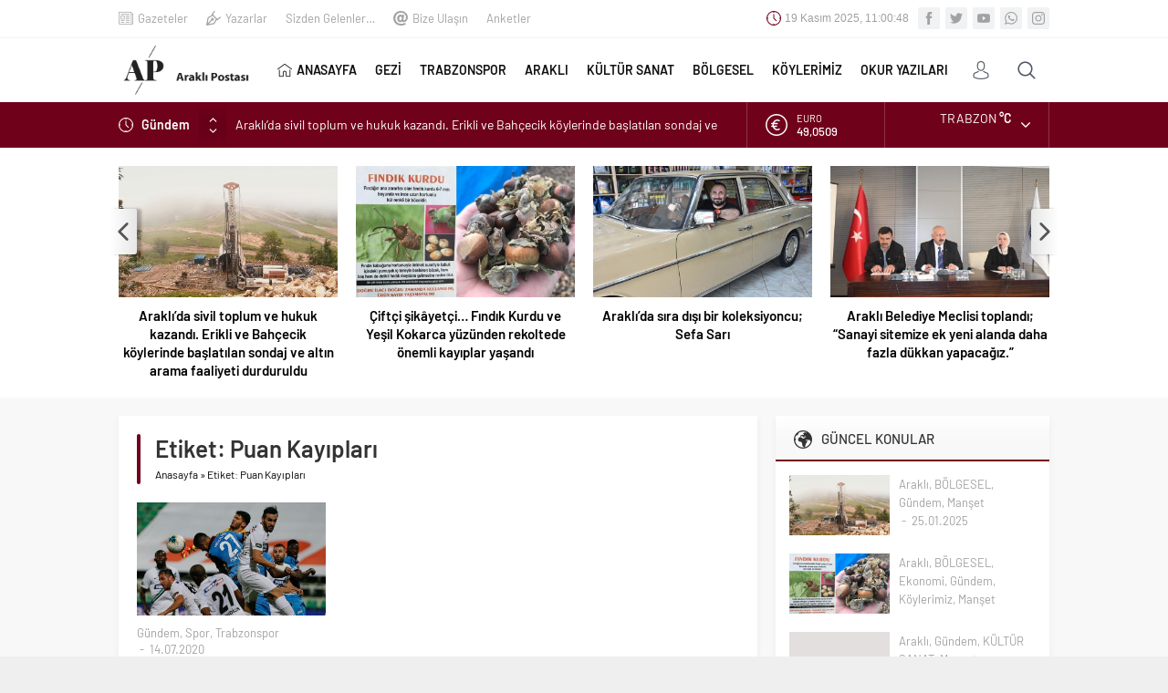

--- FILE ---
content_type: text/html; charset=UTF-8
request_url: https://www.araklipostasi.com/tag/puan-kayiplari/
body_size: 8688
content:
<!DOCTYPE html><html lang="tr"
 prefix="og: https://ogp.me/ns#" ><head><meta name="viewport" content="initial-scale=1" /><meta charset="UTF-8" /> <!--[if lt IE 9]> <script src="https://www.araklipostasi.com/wp-content/themes/neva/scripts/html5shiv.js"></script> <![endif]--><link rel="shortcut icon" href="https://www.araklipostasi.com/wp-content/uploads/2020/05/log.jpg" type="image/png"><link media="all" href="https://www.araklipostasi.com/wp-content/cache/autoptimize/css/autoptimize_47fad7a04ccd71d9463ba35d66e83aa8.css" rel="stylesheet" /><title>Puan Kayıpları | Araklı Postası www.araklipostasi.com Araklıpostası</title><link rel="canonical" href="https://www.araklipostasi.com/tag/puan-kayiplari/" /><meta name="google" content="nositelinkssearchbox" /> <script type="application/ld+json" class="aioseo-schema">{"@context":"https:\/\/schema.org","@graph":[{"@type":"WebSite","@id":"https:\/\/www.araklipostasi.com\/#website","url":"https:\/\/www.araklipostasi.com\/","name":"www.araklipostasi.com","description":"ARAKLI POSTASI www.araklipostasi.com ARAKLIPOSTASI Arakl\u0131 Postas\u0131","publisher":{"@id":"https:\/\/www.araklipostasi.com\/#organization"}},{"@type":"Organization","@id":"https:\/\/www.araklipostasi.com\/#organization","name":"www.araklipostasi.com","url":"https:\/\/www.araklipostasi.com\/","sameAs":["https:\/\/twitter.com\/araklipostasi"]},{"@type":"BreadcrumbList","@id":"https:\/\/www.araklipostasi.com\/tag\/puan-kayiplari\/#breadcrumblist","itemListElement":[{"@type":"ListItem","@id":"https:\/\/www.araklipostasi.com\/#listItem","position":"1","item":{"@type":"WebPage","@id":"https:\/\/www.araklipostasi.com\/","name":"Ev","description":"\" \u0130lkeli, Ba\u011f\u0131ms\u0131z, Sayg\u0131l\u0131 \" Arakl\u0131'n\u0131n Haber sitesi Arakl\u0131postas\u0131 Arakl\u0131 Haber","url":"https:\/\/www.araklipostasi.com\/"},"nextItem":"https:\/\/www.araklipostasi.com\/tag\/puan-kayiplari\/#listItem"},{"@type":"ListItem","@id":"https:\/\/www.araklipostasi.com\/tag\/puan-kayiplari\/#listItem","position":"2","item":{"@type":"WebPage","@id":"https:\/\/www.araklipostasi.com\/tag\/puan-kayiplari\/","name":"Puan Kay\u0131plar\u0131","url":"https:\/\/www.araklipostasi.com\/tag\/puan-kayiplari\/"},"previousItem":"https:\/\/www.araklipostasi.com\/#listItem"}]},{"@type":"CollectionPage","@id":"https:\/\/www.araklipostasi.com\/tag\/puan-kayiplari\/#collectionpage","url":"https:\/\/www.araklipostasi.com\/tag\/puan-kayiplari\/","name":"Puan Kay\u0131plar\u0131 | Arakl\u0131 Postas\u0131 www.araklipostasi.com Arakl\u0131postas\u0131","inLanguage":"tr","isPartOf":{"@id":"https:\/\/www.araklipostasi.com\/#website"},"breadcrumb":{"@id":"https:\/\/www.araklipostasi.com\/tag\/puan-kayiplari\/#breadcrumblist"}}]}</script> <link rel='dns-prefetch' href='//ajax.googleapis.com' /><link rel='dns-prefetch' href='//s.w.org' /><link rel="alternate" type="application/rss+xml" title="www.araklipostasi.com &raquo; Puan Kayıpları etiket beslemesi" href="https://www.araklipostasi.com/tag/puan-kayiplari/feed/" /><link rel="https://api.w.org/" href="https://www.araklipostasi.com/wp-json/" /><link rel="alternate" type="application/json" href="https://www.araklipostasi.com/wp-json/wp/v2/tags/382" /><link rel="EditURI" type="application/rsd+xml" title="RSD" href="https://www.araklipostasi.com/xmlrpc.php?rsd" /><link rel="wlwmanifest" type="application/wlwmanifest+xml" href="https://www.araklipostasi.com/wp-includes/wlwmanifest.xml" /><meta name="generator" content="Site Kit by Google 1.37.0" /><link rel="icon" href="https://www.araklipostasi.com/wp-content/uploads/2020/05/cropped-aaaa-32x32.jpg" sizes="32x32" /><link rel="icon" href="https://www.araklipostasi.com/wp-content/uploads/2020/05/cropped-aaaa-192x192.jpg" sizes="192x192" /><link rel="apple-touch-icon" href="https://www.araklipostasi.com/wp-content/uploads/2020/05/cropped-aaaa-180x180.jpg" /><meta name="msapplication-TileImage" content="https://www.araklipostasi.com/wp-content/uploads/2020/05/cropped-aaaa-270x270.jpg" /> <script data-ad-client="ca-pub-3176512459383938" async src="https://pagead2.googlesyndication.com/pagead/js/adsbygoogle.js"></script> <script async src="https://www.googletagmanager.com/gtag/js?id=UA-165369065-1"></script> <script>window.dataLayer = window.dataLayer || [];
  function gtag(){dataLayer.push(arguments);}
  gtag('js', new Date());

  gtag('config', 'UA-165369065-1');</script></head><body data-rsssl=1 class="archive tag tag-puan-kayiplari tag-382 desktop stickySidebar"><div id="safirPage"><header data-nonce="3dbac0176b"><div style="display: none" class="safirclock"></div><div id="topbar"><div class="innerContainer"><nav id="topmenu"><ul id="menu-ust-menu" class="menu"><li id="menu-item-33" class="menu-item menu-item-type-post_type menu-item-object-page menu-item-33 icon27"><a href="https://www.araklipostasi.com/gazete-mansetleri/">Gazeteler</a></li><li id="menu-item-35" class="menu-item menu-item-type-post_type menu-item-object-page menu-item-35 icon14"><a href="https://www.araklipostasi.com/tum-yazarlar/">Yazarlar</a></li><li id="menu-item-1995" class="menu-item menu-item-type-post_type menu-item-object-post menu-item-1995 "><a href="https://www.araklipostasi.com/yaylalarimiz/">Sizden Gelenler&#8230;</a></li><li id="menu-item-36" class="menu-item menu-item-type-post_type menu-item-object-page menu-item-36 icon62"><a href="https://www.araklipostasi.com/bize-ulasin/">Bize Ulaşın</a></li><li id="menu-item-2331" class="menu-item menu-item-type-post_type menu-item-object-post menu-item-2331 "><a href="https://www.araklipostasi.com/anketler/">Anketler</a></li></ul></nav><div class="rightGroup"><div class="clock safirclock"></div><div class="social"><ul class="safirSocial"><li class="facebook"> <a rel="external" href="https://www.facebook.com/araklipostasi/" title="Facebook"></a></li><li class="twitter"> <a rel="external" href="https://twitter.com/araklipostasi" title="Twitter"></a></li><li class="youtube"> <a rel="external" href="https://www.youtube.com/channel/UCwyQZJGMypoaXy1jZ85Ho3w" title="Youtube"></a></li><li class="whatsapp"> <a rel="external" href="#" title="Whatsapp"></a></li><li class="instagram"> <a rel="external" href="https://www.instagram.com/araklipostasi/" title="Instagram"></a></li></ul></div></div></div></div><div id="header-cont"><div class="innerContainer"><div id="mobileHeader"><div class="toggleMenu"></div><div id="header-logo"> <span> <a href="https://www.araklipostasi.com"> <img src="https://www.araklipostasi.com/wp-content/uploads/2020/05/logooooo-2.jpg" alt="www.araklipostasi.com" title="www.araklipostasi.com - Anasayfa" width="800" height="335" style="height:335px;" /> </a> </span></div><div class="membershipButton"></div><div class="membershipMenuContainer"></div></div><div id="topsearch"><div class="button"></div><div class="form"><form method="get" class="safir-searchform" action="https://www.araklipostasi.com"> <input type="text" name="s" value="Arama yap..." onblur="if(this.value=='') this.value=this.defaultValue;" onfocus="if(this.value==this.defaultValue) this.value='';" /> <button type="submit"></button></form></div></div><div id="toplogin"><div class="button"></div><div id="loginMenu"><div class="items"><div class="item"> <a class="profile" href="https://www.araklipostasi.com/uyelik/"> Giriş Yap / Üye Ol </a></div></div></div></div><nav id="mainMenu"><div id="menuGroup"><div id="menu"><ul id="menu-ana-menu" class="menu"><li id="menu-item-20" class="menu-item menu-item-type-custom menu-item-object-custom menu-item-home menu-item-20 icon26"><a href="https://www.araklipostasi.com/">ANASAYFA</a></li><li id="menu-item-1992" class="menu-item menu-item-type-taxonomy menu-item-object-category menu-item-1992 color575 "><a href="https://www.araklipostasi.com/category/gezi/">GEZİ</a></li><li id="menu-item-795" class="menu-item menu-item-type-taxonomy menu-item-object-category menu-item-795 color304 "><a href="https://www.araklipostasi.com/category/trabzonspor/">TRABZONSPOR</a></li><li id="menu-item-278" class="menu-item menu-item-type-taxonomy menu-item-object-category menu-item-278 color9 "><a href="https://www.araklipostasi.com/category/arakli/">ARAKLI</a></li><li id="menu-item-1050" class="menu-item menu-item-type-taxonomy menu-item-object-category menu-item-1050 color320 "><a href="https://www.araklipostasi.com/category/kultur/">KÜLTÜR SANAT</a></li><li id="menu-item-1052" class="menu-item menu-item-type-taxonomy menu-item-object-category menu-item-1052 color321 "><a href="https://www.araklipostasi.com/category/bolgesel/">BÖLGESEL</a></li><li id="menu-item-1053" class="menu-item menu-item-type-taxonomy menu-item-object-category menu-item-1053 color322 "><a href="https://www.araklipostasi.com/category/koyler/">KÖYLERİMİZ</a></li><li id="menu-item-2570" class="menu-item menu-item-type-taxonomy menu-item-object-category menu-item-2570 color823 "><a href="https://www.araklipostasi.com/category/okur/">OKUR YAZILARI</a></li></ul></div></div></nav><div style="clear: both"></div></div></div><div id="breakingGroup"><div class="innerContainer"><div class="breakingContainer"><div id="breaking" class=""><div class="breakingTitle">Gündem</div><div class="arrows"> <span class="up"></span> <span class="down"></span></div><div class="items"><div class="scroll"><div class="post"> <a href="https://www.araklipostasi.com/araklida-sivil-toplum-ve-hukuk-kazandi-erikli-ve-bahcecik-koylerinde-baslatilan-sondaj-ve-altin-arama-faaliyeti-durduruldu/"> Araklı&#8217;da sivil toplum ve hukuk kazandı. Erikli ve Bahçecik köylerinde başlatılan sondaj ve altın arama faaliyeti durduruldu </a></div><div class="post"> <a href="https://www.araklipostasi.com/ciftci-sikayetci-findik-kurdu-ve-yesil-kokarca-yuzunden-rekoltede-onemli-kayiplar-yasandi/"> Çiftçi şikâyetçi&#8230; Fındık Kurdu ve Yeşil Kokarca yüzünden rekoltede önemli kayıplar yaşandı </a></div><div class="post"> <a href="https://www.araklipostasi.com/araklida-sira-disi-bir-koleksiyoncu-sefa-sari/"> Araklı&#8217;da sıra dışı bir koleksiyoncu; Sefa Sarı </a></div><div class="post"> <a href="https://www.araklipostasi.com/arakli-belediye-meclisi-toplandi-sanayi-sitemize-ek-yeni-alanda-daha-fazla-dukkan-yapacagiz/"> Araklı Belediye Meclisi toplandı; &#8220;Sanayi sitemize ek yeni alanda daha fazla dükkan yapacağız.&#8221; </a></div><div class="post"> <a href="https://www.araklipostasi.com/yargitay-uyesi-mehmet-osmanoglunun-oglu-fatih-osmanoglu-dunya-evine-girdi/"> Yargıtay Üyesi Mehmet Osmanoğlu’nun oğlu Fatih Osmanoğlu dünya evine girdi </a></div></div></div></div><div class="rightGroup"><div id="currency"><div class="items"><div class="scroll"><div class="item dollar"><div class="icon"></div><div class="info"> <span class="title">DOLAR</span> <span class="value">42,3552</span> <span class="change artis"></span></div></div><div class="item euro"><div class="icon"></div><div class="info"> <span class="title">EURO</span> <span class="value">49,0509</span> <span class="change dw"></span></div></div><div class="item gold"><div class="icon"></div><div class="info"> <span class="title">ALTIN</span> <span class="value">5601,299</span> <span class="change artis"></span></div></div><div class="item bist"><div class="icon"></div><div class="info"> <span class="title">BIST</span> <span class="value">10875,01</span> <span class="change artis"></span></div></div></div></div></div><div id="weather" data-url="https://www.araklipostasi.com/wp-content/themes/neva/lib/safirtema/weatherajaxheader.php?city="><div class="weatherIcon"><div class="cities"> <span data-city="adana">Adana</span> <span data-city="adiyaman">Adıyaman</span> <span data-city="afyon">Afyon</span> <span data-city="agri">Ağrı</span> <span data-city="aksaray">Aksaray</span> <span data-city="amasya">Amasya</span> <span data-city="ankara">Ankara</span> <span data-city="antalya">Antalya</span> <span data-city="ardahan">Ardahan</span> <span data-city="artvin">Artvin</span> <span data-city="aydin">Aydın</span> <span data-city="balikesir">Balıkesir</span> <span data-city="bartin">Bartın</span> <span data-city="batman">Batman</span> <span data-city="bayburt">Bayburt</span> <span data-city="bilecik">Bilecik</span> <span data-city="bingol">Bingöl</span> <span data-city="bitlis">Bitlis</span> <span data-city="bolu">Bolu</span> <span data-city="burdur">Burdur</span> <span data-city="bursa">Bursa</span> <span data-city="canakkale">Çanakkale</span> <span data-city="cankiri">Çankırı</span> <span data-city="corum">Çorum</span> <span data-city="denizli">Denizli</span> <span data-city="diyarbakir">Diyarbakır</span> <span data-city="duzce">Düzce</span> <span data-city="edirne">Edirne</span> <span data-city="elazig">Elazığ</span> <span data-city="erzincan">Erzincan</span> <span data-city="erzurum">Erzurum</span> <span data-city="eskisehir">Eskişehir</span> <span data-city="gaziantep">Gaziantep</span> <span data-city="giresun">Giresun</span> <span data-city="gumushane">Gümüşhane</span> <span data-city="hakkari">Hakkari</span> <span data-city="hatay">Hatay</span> <span data-city="igdir">Iğdır</span> <span data-city="isparta">Isparta</span> <span data-city="istanbul">İstanbul</span> <span data-city="izmir">İzmir</span> <span data-city="kahramanmaras">K.Maraş</span> <span data-city="karabuk">Karabük</span> <span data-city="karaman">Karaman</span> <span data-city="kars">Kars</span> <span data-city="kastamonu">Kastamonu</span> <span data-city="kayseri">Kayseri</span> <span data-city="kirikkale">Kırıkkale</span> <span data-city="kirklareli">Kırklareli</span> <span data-city="kirsehir">Kırşehir</span> <span data-city="kilis">Kilis</span> <span data-city="kocaeli">Kocaeli</span> <span data-city="konya">Konya</span> <span data-city="kutahya">Kütahya</span> <span data-city="malatya">Malatya</span> <span data-city="manisa">Manisa</span> <span data-city="mardin">Mardin</span> <span data-city="mersin">Mersin</span> <span data-city="mugla">Muğla</span> <span data-city="mus">Muş</span> <span data-city="nevsehir">Nevşehir</span> <span data-city="nigde">Niğde</span> <span data-city="ordu">Ordu</span> <span data-city="osmaniye">Osmaniye</span> <span data-city="rize">Rize</span> <span data-city="sakarya">Sakarya</span> <span data-city="samsun">Samsun</span> <span data-city="siirt">Siirt</span> <span data-city="sinop">Sinop</span> <span data-city="sivas">Sivas</span> <span data-city="sanliurfa">Şanlıurfa</span> <span data-city="sirnak">Şırnak</span> <span data-city="tekirdag">Tekirdağ</span> <span data-city="tokat">Tokat</span> <span data-city="trabzon">Trabzon</span> <span data-city="tunceli">Tunceli</span> <span data-city="usak">Uşak</span> <span data-city="van">Van</span> <span data-city="yalova">Yalova</span> <span data-city="yozgat">Yozgat</span> <span data-city="zonguldak">Zonguldak</span></div><div class="content"><div class="loading"> <svg width='30px' height='30px' xmlns="http://www.w3.org/2000/svg" viewBox="0 0 100 100" preserveAspectRatio="xMidYMid" class="uil-default"><rect x="0" y="0" width="100" height="100" fill="none" class="bk"></rect><rect  x='46.5' y='40' width='7' height='20' rx='5' ry='5' fill='#fff' transform='rotate(0 50 50) translate(0 -30)'> <animate attributeName='opacity' from='1' to='0' dur='1s' begin='0s' repeatCount='indefinite'/></rect><rect  x='46.5' y='40' width='7' height='20' rx='5' ry='5' fill='#fff' transform='rotate(30 50 50) translate(0 -30)'> <animate attributeName='opacity' from='1' to='0' dur='1s' begin='0.08333333333333333s' repeatCount='indefinite'/></rect><rect  x='46.5' y='40' width='7' height='20' rx='5' ry='5' fill='#fff' transform='rotate(60 50 50) translate(0 -30)'> <animate attributeName='opacity' from='1' to='0' dur='1s' begin='0.16666666666666666s' repeatCount='indefinite'/></rect><rect  x='46.5' y='40' width='7' height='20' rx='5' ry='5' fill='#fff' transform='rotate(90 50 50) translate(0 -30)'> <animate attributeName='opacity' from='1' to='0' dur='1s' begin='0.25s' repeatCount='indefinite'/></rect><rect  x='46.5' y='40' width='7' height='20' rx='5' ry='5' fill='#fff' transform='rotate(120 50 50) translate(0 -30)'> <animate attributeName='opacity' from='1' to='0' dur='1s' begin='0.3333333333333333s' repeatCount='indefinite'/></rect><rect  x='46.5' y='40' width='7' height='20' rx='5' ry='5' fill='#fff' transform='rotate(150 50 50) translate(0 -30)'> <animate attributeName='opacity' from='1' to='0' dur='1s' begin='0.4166666666666667s' repeatCount='indefinite'/></rect><rect  x='46.5' y='40' width='7' height='20' rx='5' ry='5' fill='#fff' transform='rotate(180 50 50) translate(0 -30)'> <animate attributeName='opacity' from='1' to='0' dur='1s' begin='0.5s' repeatCount='indefinite'/></rect><rect  x='46.5' y='40' width='7' height='20' rx='5' ry='5' fill='#fff' transform='rotate(210 50 50) translate(0 -30)'> <animate attributeName='opacity' from='1' to='0' dur='1s' begin='0.5833333333333334s' repeatCount='indefinite'/></rect><rect  x='46.5' y='40' width='7' height='20' rx='5' ry='5' fill='#fff' transform='rotate(240 50 50) translate(0 -30)'> <animate attributeName='opacity' from='1' to='0' dur='1s' begin='0.6666666666666666s' repeatCount='indefinite'/></rect><rect  x='46.5' y='40' width='7' height='20' rx='5' ry='5' fill='#fff' transform='rotate(270 50 50) translate(0 -30)'> <animate attributeName='opacity' from='1' to='0' dur='1s' begin='0.75s' repeatCount='indefinite'/></rect><rect  x='46.5' y='40' width='7' height='20' rx='5' ry='5' fill='#fff' transform='rotate(300 50 50) translate(0 -30)'> <animate attributeName='opacity' from='1' to='0' dur='1s' begin='0.8333333333333334s' repeatCount='indefinite'/></rect><rect  x='46.5' y='40' width='7' height='20' rx='5' ry='5' fill='#fff' transform='rotate(330 50 50) translate(0 -30)'> <animate attributeName='opacity' from='1' to='0' dur='1s' begin='0.9166666666666666s' repeatCount='indefinite'/></rect></svg></div><div class="data"><div class="icon icon"></div><div class="info"><div class="city">Trabzon <span class="degree">&deg;C</span></div><div class="situation"></div></div></div></div> <span class="cityListOpen"></span></div></div></div></div></div></div></header><div id="overlay"></div><div id="hamburgermenu"><div class="logoBlock"> <a href="https://www.araklipostasi.com"> <img src="https://www.araklipostasi.com/wp-content/uploads/2020/05/logooooo-2.jpg" alt="www.araklipostasi.com" title="www.araklipostasi.com - Anasayfa" width="800" height="335" style="height:335px;" /> </a> <span class="close"></span></div><div class="searchWidget"><form method="get" class="safir-searchform" action="https://www.araklipostasi.com"> <input type="text" name="s" value="Arama yap..." onblur="if(this.value=='') this.value=this.defaultValue;" onfocus="if(this.value==this.defaultValue) this.value='';" /> <button type="submit" data-icon="\E036"></button></form></div><div id="mobilemenuContainer"><div id="mobilemenu"><ul id="menu-ana-menu-1" class="menu"><li class="menu-item menu-item-type-custom menu-item-object-custom menu-item-home menu-item-20 icon26"><a href="https://www.araklipostasi.com/">ANASAYFA</a></li><li class="menu-item menu-item-type-taxonomy menu-item-object-category menu-item-1992 color575 "><a href="https://www.araklipostasi.com/category/gezi/">GEZİ</a></li><li class="menu-item menu-item-type-taxonomy menu-item-object-category menu-item-795 color304 "><a href="https://www.araklipostasi.com/category/trabzonspor/">TRABZONSPOR</a></li><li class="menu-item menu-item-type-taxonomy menu-item-object-category menu-item-278 color9 "><a href="https://www.araklipostasi.com/category/arakli/">ARAKLI</a></li><li class="menu-item menu-item-type-taxonomy menu-item-object-category menu-item-1050 color320 "><a href="https://www.araklipostasi.com/category/kultur/">KÜLTÜR SANAT</a></li><li class="menu-item menu-item-type-taxonomy menu-item-object-category menu-item-1052 color321 "><a href="https://www.araklipostasi.com/category/bolgesel/">BÖLGESEL</a></li><li class="menu-item menu-item-type-taxonomy menu-item-object-category menu-item-1053 color322 "><a href="https://www.araklipostasi.com/category/koyler/">KÖYLERİMİZ</a></li><li class="menu-item menu-item-type-taxonomy menu-item-object-category menu-item-2570 color823 "><a href="https://www.araklipostasi.com/category/okur/">OKUR YAZILARI</a></li></ul></div></div><div id="mobileSocial"><ul class="safirSocial"><li class="facebook"> <a rel="external" href="https://www.facebook.com/araklipostasi/" title="Facebook"></a></li><li class="twitter"> <a rel="external" href="https://twitter.com/araklipostasi" title="Twitter"></a></li><li class="youtube"> <a rel="external" href="https://www.youtube.com/channel/UCwyQZJGMypoaXy1jZ85Ho3w" title="Youtube"></a></li><li class="whatsapp"> <a rel="external" href="#" title="Whatsapp"></a></li><li class="instagram"> <a rel="external" href="https://www.instagram.com/araklipostasi/" title="Instagram"></a></li></ul></div></div><div class="homeWidgetContainer wide"><div class="innerContainer"><div class="galleryWidget owlWidget safirBox withIcon  wideWidget"><div class="widgetContent"><div class="items"><div class="owl-carousel"><div class="post-container"><div class="post"><div class="safirthumb"> <a href="https://www.araklipostasi.com/araklida-sivil-toplum-ve-hukuk-kazandi-erikli-ve-bahcecik-koylerinde-baslatilan-sondaj-ve-altin-arama-faaliyeti-durduruldu/"> <img src="https://www.araklipostasi.com/wp-content/themes/neva/images/noimage.png" data-src="https://www.araklipostasi.com/wp-content/uploads/2025/01/Maden_Santiye_2-400x240.jpg" class="lazy" alt="Araklı&#8217;da sivil toplum ve hukuk kazandı. Erikli ve Bahçecik köylerinde başlatılan sondaj ve altın arama faaliyeti durduruldu" width="400" height="240" /> </a></div><div class="detail"><div class="title"> <a href="https://www.araklipostasi.com/araklida-sivil-toplum-ve-hukuk-kazandi-erikli-ve-bahcecik-koylerinde-baslatilan-sondaj-ve-altin-arama-faaliyeti-durduruldu/">Araklı&#8217;da sivil toplum ve hukuk kazandı. Erikli ve Bahçecik köylerinde başlatılan sondaj ve altın arama faaliyeti durduruldu</a></div></div></div></div><div class="post-container"><div class="post"><div class="safirthumb"> <a href="https://www.araklipostasi.com/ciftci-sikayetci-findik-kurdu-ve-yesil-kokarca-yuzunden-rekoltede-onemli-kayiplar-yasandi/"> <img src="https://www.araklipostasi.com/wp-content/themes/neva/images/noimage.png" data-src="https://www.araklipostasi.com/wp-content/uploads/2023/08/Findik-kurdu_manset-400x240.jpg" class="lazy" alt="Çiftçi şikâyetçi&#8230; Fındık Kurdu ve Yeşil Kokarca yüzünden rekoltede önemli kayıplar yaşandı" width="400" height="240" /> </a></div><div class="detail"><div class="title"> <a href="https://www.araklipostasi.com/ciftci-sikayetci-findik-kurdu-ve-yesil-kokarca-yuzunden-rekoltede-onemli-kayiplar-yasandi/">Çiftçi şikâyetçi&#8230; Fındık Kurdu ve Yeşil Kokarca yüzünden rekoltede önemli kayıplar yaşandı</a></div></div></div></div><div class="post-container"><div class="post"><div class="safirthumb"> <a href="https://www.araklipostasi.com/araklida-sira-disi-bir-koleksiyoncu-sefa-sari/"> <img src="https://www.araklipostasi.com/wp-content/themes/neva/images/noimage.png" data-src="https://www.araklipostasi.com/wp-content/uploads/2023/06/sefa-sari_koleksiyoncu-400x240.jpg" class="lazy" alt="Araklı&#8217;da sıra dışı bir koleksiyoncu; Sefa Sarı" width="400" height="240" /> </a></div><div class="detail"><div class="title"> <a href="https://www.araklipostasi.com/araklida-sira-disi-bir-koleksiyoncu-sefa-sari/">Araklı&#8217;da sıra dışı bir koleksiyoncu; Sefa Sarı</a></div></div></div></div><div class="post-container"><div class="post"><div class="safirthumb"> <a href="https://www.araklipostasi.com/arakli-belediye-meclisi-toplandi-sanayi-sitemize-ek-yeni-alanda-daha-fazla-dukkan-yapacagiz/"> <img src="https://www.araklipostasi.com/wp-content/themes/neva/images/noimage.png" data-src="https://www.araklipostasi.com/wp-content/uploads/2023/06/haziran-ayi-meclis-toplantisi-4-2023-400x240.jpg" class="lazy" alt="Araklı Belediye Meclisi toplandı; &#8220;Sanayi sitemize ek yeni alanda daha fazla dükkan yapacağız.&#8221;" width="400" height="240" /> </a></div><div class="detail"><div class="title"> <a href="https://www.araklipostasi.com/arakli-belediye-meclisi-toplandi-sanayi-sitemize-ek-yeni-alanda-daha-fazla-dukkan-yapacagiz/">Araklı Belediye Meclisi toplandı; &#8220;Sanayi sitemize ek yeni alanda daha fazla dükkan yapacağız.&#8221;</a></div></div></div></div><div class="post-container"><div class="post"><div class="safirthumb"> <a href="https://www.araklipostasi.com/yargitay-uyesi-mehmet-osmanoglunun-oglu-fatih-osmanoglu-dunya-evine-girdi/"> <img src="https://www.araklipostasi.com/wp-content/themes/neva/images/noimage.png" data-src="https://www.araklipostasi.com/wp-content/uploads/2023/06/IMG_4629-scaled-400x240.jpg" class="lazy" alt="Yargıtay Üyesi Mehmet Osmanoğlu’nun oğlu Fatih Osmanoğlu dünya evine girdi" width="400" height="240" /> </a></div><div class="detail"><div class="title"> <a href="https://www.araklipostasi.com/yargitay-uyesi-mehmet-osmanoglunun-oglu-fatih-osmanoglu-dunya-evine-girdi/">Yargıtay Üyesi Mehmet Osmanoğlu’nun oğlu Fatih Osmanoğlu dünya evine girdi</a></div></div></div></div><div class="post-container"><div class="post"><div class="safirthumb"> <a href="https://www.araklipostasi.com/millet-ittifaki-250-sayfalik-secim-beyannamesini-acikladi-iste-tum-detaylar-ve-vaatler/"> <img src="https://www.araklipostasi.com/wp-content/themes/neva/images/noimage.png" data-src="https://www.araklipostasi.com/wp-content/uploads/2023/01/Millet-Ittifaki_Secim-Beyannamesi-400x240.jpg" class="lazy" alt="Millet İttifakı 250 sayfalık seçim beyannamesini açıkladı. İşte tüm detaylar ve vaatler&#8230;" width="400" height="240" /> </a></div><div class="detail"><div class="title"> <a href="https://www.araklipostasi.com/millet-ittifaki-250-sayfalik-secim-beyannamesini-acikladi-iste-tum-detaylar-ve-vaatler/">Millet İttifakı 250 sayfalık seçim beyannamesini açıkladı. İşte tüm detaylar ve vaatler&#8230;</a></div></div></div></div><div class="post-container"><div class="post"><div class="safirthumb"> <a href="https://www.araklipostasi.com/trabzonspor-neden-kaybediyor-2/"> <img src="https://www.araklipostasi.com/wp-content/themes/neva/images/noimage.png" data-src="https://www.araklipostasi.com/wp-content/uploads/2023/01/Trabzonsporkayip-scaled-400x240.jpg" class="lazy" alt="Trabzonspor neden kaybediyor?" width="400" height="240" /> </a></div><div class="detail"><div class="title"> <a href="https://www.araklipostasi.com/trabzonspor-neden-kaybediyor-2/">Trabzonspor neden kaybediyor?</a></div></div></div></div><div class="post-container"><div class="post"><div class="safirthumb"> <a href="https://www.araklipostasi.com/donen-evde-merak-edilen-soru-kibleyi-nasil-ayarlayacagiz/"> <img src="https://www.araklipostasi.com/wp-content/themes/neva/images/noimage.png" data-src="https://www.araklipostasi.com/wp-content/uploads/2023/01/donen-ev-400x240.jpg" class="lazy" alt="Dönen evde merak edilen soru; kıbleyi nasıl ayarlayacağız?" width="400" height="240" /> </a></div><div class="detail"><div class="title"> <a href="https://www.araklipostasi.com/donen-evde-merak-edilen-soru-kibleyi-nasil-ayarlayacagiz/">Dönen evde merak edilen soru; kıbleyi nasıl ayarlayacağız?</a></div></div></div></div><div class="post-container"><div class="post"><div class="safirthumb"> <a href="https://www.araklipostasi.com/bu-dunyadan-iyi-bir-insan-goctu-polat-hoca-ebediyete-ugurlandi/"> <img src="https://www.araklipostasi.com/wp-content/themes/neva/images/noimage.png" data-src="https://www.araklipostasi.com/wp-content/uploads/2022/06/polathocahaber-400x240.jpg" class="lazy" alt="Bu dünyadan iyi bir insan göçtü. Polat Hoca ebediyete uğurlandı" width="400" height="240" /> </a></div><div class="detail"><div class="title"> <a href="https://www.araklipostasi.com/bu-dunyadan-iyi-bir-insan-goctu-polat-hoca-ebediyete-ugurlandi/">Bu dünyadan iyi bir insan göçtü. Polat Hoca ebediyete uğurlandı</a></div></div></div></div><div class="post-container"><div class="post"><div class="safirthumb"> <a href="https://www.araklipostasi.com/dr-saban-kondi-diyanet-isleri-baskanligi-din-hizmetleri-genel-mudurlugune-atandi/"> <img src="https://www.araklipostasi.com/wp-content/themes/neva/images/noimage.png" data-src="https://www.araklipostasi.com/wp-content/uploads/2022/06/saban-kondi-hoca-400x240.jpg" class="lazy" alt="Dr. Şaban Kondi Diyanet İşleri Başkanlığı Din Hizmetleri Genel Müdürlüğü&#8217;ne atandı" width="400" height="240" /> </a></div><div class="detail"><div class="title"> <a href="https://www.araklipostasi.com/dr-saban-kondi-diyanet-isleri-baskanligi-din-hizmetleri-genel-mudurlugune-atandi/">Dr. Şaban Kondi Diyanet İşleri Başkanlığı Din Hizmetleri Genel Müdürlüğü&#8217;ne atandı</a></div></div></div></div></div></div></div></div></div></div><div id="main"><div class="innerContainer"><div id="content"><div class="safirBox "><div class="pageHeading"><h1 class="title">Etiket: <span>Puan Kayıpları</span></h1><div id="breadcrumb"><div><span><a class="crumbs-home" href="https://www.araklipostasi.com">Anasayfa</a></span> <span class="delimiter">&raquo;</span> <span class="current">Etiket: Puan Kayıpları</span></div></div></div><div class="advancedPostsWidget1 homeWidget listing"><div class="items"><div class="post-container"><div class="post"><div class="safirthumb"> <a href="https://www.araklipostasi.com/trabzonspor-bu-sezon-denizlisporla-oynadigi-uc-maci-da-kaybetti/"> <img src="https://www.araklipostasi.com/wp-content/themes/neva/images/noimage.png" data-src="https://www.araklipostasi.com/wp-content/uploads/2020/07/denizli-400x240.jpg" class="lazy" alt="Trabzonspor Bu Sezon Denizlispor’la Oynadığı Üç Maçı da Kaybetti!" width="400" height="240" /> </a></div><div class="detail"><div class="safirMetas"><div class="category"> <a href="https://www.araklipostasi.com/category/gundem/" >Gündem</a>, <a href="https://www.araklipostasi.com/category/spor/" >Spor</a>, <a href="https://www.araklipostasi.com/category/trabzonspor/" >Trabzonspor</a></div><div class="date"> 14.07.2020</div></div><div class="title"> <a href="https://www.araklipostasi.com/trabzonspor-bu-sezon-denizlisporla-oynadigi-uc-maci-da-kaybetti/">Trabzonspor Bu Sezon Denizlispor’la Oynadığı Üç Maçı da Kaybetti!</a></div><div class="summary"> Trabzonspor, ligin 32. haftasında Medipol Başakşehir’in İH. Konyaspor’a kaybetmesine rağmen...</div></div></div></div></div></div></div></div><aside><div id="panels"><div class="advancedPostsWidget4 safirBox sidebarWidget"><div class="mainHeading"><div class="icon icon8"></div> <span class="title">GÜNCEL KONULAR</span></div><div class="widgetContent"><div class="items"><div class="post-container"><div class="post"><div class="safirthumb"> <a href="https://www.araklipostasi.com/araklida-sivil-toplum-ve-hukuk-kazandi-erikli-ve-bahcecik-koylerinde-baslatilan-sondaj-ve-altin-arama-faaliyeti-durduruldu/"> <img src="https://www.araklipostasi.com/wp-content/themes/neva/images/noimage.png" data-src="https://www.araklipostasi.com/wp-content/uploads/2025/01/Maden_Santiye_2-400x240.jpg" class="lazy" alt="Araklı&#8217;da sivil toplum ve hukuk kazandı. Erikli ve Bahçecik köylerinde başlatılan sondaj ve altın arama faaliyeti durduruldu" width="400" height="240" /> </a></div><div class="detail"><div class="safirMetas"><div class="category"> <a href="https://www.araklipostasi.com/category/arakli/" >Araklı</a>, <a href="https://www.araklipostasi.com/category/bolgesel/" >BÖLGESEL</a>, <a href="https://www.araklipostasi.com/category/gundem/" >Gündem</a>, <a href="https://www.araklipostasi.com/category/manset/" >Manşet</a></div><div class="date"> 25.01.2025</div></div><div class="title"> <a href="https://www.araklipostasi.com/araklida-sivil-toplum-ve-hukuk-kazandi-erikli-ve-bahcecik-koylerinde-baslatilan-sondaj-ve-altin-arama-faaliyeti-durduruldu/">Araklı&#8217;da sivil toplum ve hukuk kazandı. Erikli ve Bahçecik köylerinde başlatılan sondaj ve altın arama faaliyeti durduruldu</a></div><div class="summary"> Araklı&#8217;da sivil toplum ve hukuk kazandı. Erikli ve Bahçecik köylerinde başlatılan sondaj ve altın arama faaliyeti durduruldu. Araklı&#8217;da sivil toplum ve hukuk kazandı. Sayer Enerji adlı firma tarafından, Erikli ve...</div></div></div></div><div class="post-container"><div class="post"><div class="safirthumb"> <a href="https://www.araklipostasi.com/ciftci-sikayetci-findik-kurdu-ve-yesil-kokarca-yuzunden-rekoltede-onemli-kayiplar-yasandi/"> <img src="https://www.araklipostasi.com/wp-content/themes/neva/images/noimage.png" data-src="https://www.araklipostasi.com/wp-content/uploads/2023/08/Findik-kurdu_manset-400x240.jpg" class="lazy" alt="Çiftçi şikâyetçi&#8230; Fındık Kurdu ve Yeşil Kokarca yüzünden rekoltede önemli kayıplar yaşandı" width="400" height="240" /> </a></div><div class="detail"><div class="safirMetas"><div class="category"> <a href="https://www.araklipostasi.com/category/arakli/" >Araklı</a>, <a href="https://www.araklipostasi.com/category/bolgesel/" >BÖLGESEL</a>, <a href="https://www.araklipostasi.com/category/ekonomi/" >Ekonomi</a>, <a href="https://www.araklipostasi.com/category/gundem/" >Gündem</a>, <a href="https://www.araklipostasi.com/category/koyler/" >Köylerimiz</a>, <a href="https://www.araklipostasi.com/category/manset/" >Manşet</a></div><div class="date"> 15.08.2023</div></div><div class="title"> <a href="https://www.araklipostasi.com/ciftci-sikayetci-findik-kurdu-ve-yesil-kokarca-yuzunden-rekoltede-onemli-kayiplar-yasandi/">Çiftçi şikâyetçi&#8230; Fındık Kurdu ve Yeşil Kokarca yüzünden rekoltede önemli kayıplar yaşandı</a></div><div class="summary"> Çiftçi şikâyetçi&#8230; Fındık Kurdu ve Yeşil Kokarca yüzünden rekoltede önemli kayıplar yaşandı. İlaçlama ve zararlılarla mücadelenin şart olduğunu belirten çiftçiler bu sene delik ve boş fındık oranının fazlalığından şikâyet ediyor....</div></div></div></div><div class="post-container"><div class="post"><div class="safirthumb"> <a href="https://www.araklipostasi.com/araklida-sira-disi-bir-koleksiyoncu-sefa-sari/"> <img src="https://www.araklipostasi.com/wp-content/themes/neva/images/noimage.png" data-src="https://www.araklipostasi.com/wp-content/uploads/2023/06/sefa-sari_koleksiyoncu-400x240.jpg" class="lazy" alt="Araklı&#8217;da sıra dışı bir koleksiyoncu; Sefa Sarı" width="400" height="240" /> </a></div><div class="detail"><div class="safirMetas"><div class="category"> <a href="https://www.araklipostasi.com/category/arakli/" >Araklı</a>, <a href="https://www.araklipostasi.com/category/gundem/" >Gündem</a>, <a href="https://www.araklipostasi.com/category/kultur/" >KÜLTÜR SANAT</a>, <a href="https://www.araklipostasi.com/category/manset/" >Manşet</a></div><div class="date"> 06.06.2023</div></div><div class="title"> <a href="https://www.araklipostasi.com/araklida-sira-disi-bir-koleksiyoncu-sefa-sari/">Araklı&#8217;da sıra dışı bir koleksiyoncu; Sefa Sarı</a></div><div class="summary"> Araklı&#8217;da sıra dışı bir koleksiyoncu; Sefa Sarı Trabzon&#8217;un Araklı ilçesinde yaşayan Sefa Sarı, ülkenin çeşitli yerlerinden satın aldığı tarihi değeri bulunan eşyaları iş yeri ve evinin yanı sıra balıkçı barınağında...</div></div></div></div><div class="post-container"><div class="post"><div class="safirthumb"> <a href="https://www.araklipostasi.com/arakli-belediye-meclisi-toplandi-sanayi-sitemize-ek-yeni-alanda-daha-fazla-dukkan-yapacagiz/"> <img src="https://www.araklipostasi.com/wp-content/themes/neva/images/noimage.png" data-src="https://www.araklipostasi.com/wp-content/uploads/2023/06/haziran-ayi-meclis-toplantisi-4-2023-400x240.jpg" class="lazy" alt="Araklı Belediye Meclisi toplandı; &#8220;Sanayi sitemize ek yeni alanda daha fazla dükkan yapacağız.&#8221;" width="400" height="240" /> </a></div><div class="detail"><div class="safirMetas"><div class="category"> <a href="https://www.araklipostasi.com/category/arakli/" >Araklı</a>, <a href="https://www.araklipostasi.com/category/gundem/" >Gündem</a>, <a href="https://www.araklipostasi.com/category/manset/" >Manşet</a></div><div class="date"> 06.06.2023</div></div><div class="title"> <a href="https://www.araklipostasi.com/arakli-belediye-meclisi-toplandi-sanayi-sitemize-ek-yeni-alanda-daha-fazla-dukkan-yapacagiz/">Araklı Belediye Meclisi toplandı; &#8220;Sanayi sitemize ek yeni alanda daha fazla dükkan yapacağız.&#8221;</a></div><div class="summary"> Araklı Belediye Meclisi Haziran ayının ilk toplantısını yaptı! Araklı Belediye Meclisinin Haziran ayının ilk toplantısı Belediye Başkanı Recep Çebi, yönetiminde gerçekleştirildi. Meclis oturumuna geçilmeden önce Başkan Çebi açıklamalarda bulundu. Çebi...</div></div></div></div><div class="post-container"><div class="post"><div class="safirthumb"> <a href="https://www.araklipostasi.com/yargitay-uyesi-mehmet-osmanoglunun-oglu-fatih-osmanoglu-dunya-evine-girdi/"> <img src="https://www.araklipostasi.com/wp-content/themes/neva/images/noimage.png" data-src="https://www.araklipostasi.com/wp-content/uploads/2023/06/IMG_4629-scaled-400x240.jpg" class="lazy" alt="Yargıtay Üyesi Mehmet Osmanoğlu’nun oğlu Fatih Osmanoğlu dünya evine girdi" width="400" height="240" /> </a></div><div class="detail"><div class="safirMetas"><div class="category"> <a href="https://www.araklipostasi.com/category/arakli/" >Araklı</a>, <a href="https://www.araklipostasi.com/category/gundem/" >Gündem</a>, <a href="https://www.araklipostasi.com/category/manset/" >Manşet</a></div><div class="date"> 01.06.2023</div></div><div class="title"> <a href="https://www.araklipostasi.com/yargitay-uyesi-mehmet-osmanoglunun-oglu-fatih-osmanoglu-dunya-evine-girdi/">Yargıtay Üyesi Mehmet Osmanoğlu’nun oğlu Fatih Osmanoğlu dünya evine girdi</a></div><div class="summary"> Yargıtay Üyesi Mehmet Osmanoğlu’nun oğlu Fatih Osmanoğlu dünya evine girdi. Yargıtay Üyesi Mehmet Osmanoğlu’nun oğlu Fatih Osmanoğlu Selda ve Zeki Akkuy’un kızları Avukat Saniye Akkuy ile hayatını birleştirdi. Bodrum, Turgutreis...</div></div></div></div><div class="post-container"><div class="post"><div class="safirthumb"> <a href="https://www.araklipostasi.com/millet-ittifaki-250-sayfalik-secim-beyannamesini-acikladi-iste-tum-detaylar-ve-vaatler/"> <img src="https://www.araklipostasi.com/wp-content/themes/neva/images/noimage.png" data-src="https://www.araklipostasi.com/wp-content/uploads/2023/01/Millet-Ittifaki_Secim-Beyannamesi-400x240.jpg" class="lazy" alt="Millet İttifakı 250 sayfalık seçim beyannamesini açıkladı. İşte tüm detaylar ve vaatler&#8230;" width="400" height="240" /> </a></div><div class="detail"><div class="safirMetas"><div class="category"> <a href="https://www.araklipostasi.com/category/ekonomi/" >Ekonomi</a>, <a href="https://www.araklipostasi.com/category/gundem/" >Gündem</a>, <a href="https://www.araklipostasi.com/category/manset/" >Manşet</a></div><div class="date"> 31.01.2023</div></div><div class="title"> <a href="https://www.araklipostasi.com/millet-ittifaki-250-sayfalik-secim-beyannamesini-acikladi-iste-tum-detaylar-ve-vaatler/">Millet İttifakı 250 sayfalık seçim beyannamesini açıkladı. İşte tüm detaylar ve vaatler&#8230;</a></div><div class="summary"> Millet İttifakı, Ortak Politikalar Mutabakat Metni&#8217;ni açıkladı. Altılı masayı oluşturan siyasi partilerin genel başkanları, seçim beyannamesi niteliğindeki metni törenle imzaladı. Altılı masayı oluşturan siyasi partilerin genel başkanları, Ankara&#8217;da Congresium Kongre...</div></div></div></div><div class="post-container"><div class="post"><div class="safirthumb"> <a href="https://www.araklipostasi.com/trabzonspor-neden-kaybediyor-2/"> <img src="https://www.araklipostasi.com/wp-content/themes/neva/images/noimage.png" data-src="https://www.araklipostasi.com/wp-content/uploads/2023/01/Trabzonsporkayip-scaled-400x240.jpg" class="lazy" alt="Trabzonspor neden kaybediyor?" width="400" height="240" /> </a></div><div class="detail"><div class="safirMetas"><div class="category"> <a href="https://www.araklipostasi.com/category/gundem/" >Gündem</a>, <a href="https://www.araklipostasi.com/category/manset/" >Manşet</a>, <a href="https://www.araklipostasi.com/category/spor/" >Spor</a>, <a href="https://www.araklipostasi.com/category/trabzonspor/" >Trabzonspor</a></div><div class="date"> 28.01.2023</div></div><div class="title"> <a href="https://www.araklipostasi.com/trabzonspor-neden-kaybediyor-2/">Trabzonspor neden kaybediyor?</a></div><div class="summary"> Trabzonspor neden kaybediyor? Trabzonspor geçen sezonun ikinci yarısından beri iyi futbol oynamamakla eleştiriliyor. İyi ve doğru futbol oynadığı maç sayısı çok az. Bu yıl özellikle deplasman maçlarındaki kötü oyun ve...</div></div></div></div><div class="post-container"><div class="post"><div class="safirthumb"> <a href="https://www.araklipostasi.com/dr-saban-kondi-diyanet-isleri-baskanligi-din-hizmetleri-genel-mudurlugune-atandi/"> <img src="https://www.araklipostasi.com/wp-content/themes/neva/images/noimage.png" data-src="https://www.araklipostasi.com/wp-content/uploads/2022/06/saban-kondi-hoca-400x240.jpg" class="lazy" alt="Dr. Şaban Kondi Diyanet İşleri Başkanlığı Din Hizmetleri Genel Müdürlüğü&#8217;ne atandı" width="400" height="240" /> </a></div><div class="detail"><div class="safirMetas"><div class="category"> <a href="https://www.araklipostasi.com/category/arakli/" >Araklı</a>, <a href="https://www.araklipostasi.com/category/gundem/" >Gündem</a>, <a href="https://www.araklipostasi.com/category/manset/" >Manşet</a></div><div class="date"> 05.06.2022</div></div><div class="title"> <a href="https://www.araklipostasi.com/dr-saban-kondi-diyanet-isleri-baskanligi-din-hizmetleri-genel-mudurlugune-atandi/">Dr. Şaban Kondi Diyanet İşleri Başkanlığı Din Hizmetleri Genel Müdürlüğü&#8217;ne atandı</a></div><div class="summary"> Şaban Kondi Diyanet İşleri Başkanlığı Din Hizmetleri Genel Müdürlüğü&#8217;ne atandı. Cumhurbaşkanı Recep Tayyip Erdoğan imzasıyla Resmi Gazete&#8217;de yayımlanan karara göre, Diyanet İşleri Başkanlığı Din Hizmetleri Genel Müdürlüğü&#8217;ne Şaban Kondi atandı....</div></div></div></div></div></div></div><div class="listingWidget safirBox  sidebarWidget"><div class="mainHeading"><div class="icon icon37"></div> <span class="title">GÜNCEL KONULAR</span></div><div class="widgetContent"><div class="items"><div class="post"> <a href="https://www.araklipostasi.com/araklida-sivil-toplum-ve-hukuk-kazandi-erikli-ve-bahcecik-koylerinde-baslatilan-sondaj-ve-altin-arama-faaliyeti-durduruldu/"> <span class="number">1</span> <span class="text">Araklı&#8217;da sivil toplum ve hukuk kazandı. Erikli ve Bahçecik köylerinde başlatılan sondaj ve altın arama faaliyeti durduruldu</span> </a></div><div class="post"> <a href="https://www.araklipostasi.com/ciftci-sikayetci-findik-kurdu-ve-yesil-kokarca-yuzunden-rekoltede-onemli-kayiplar-yasandi/"> <span class="number">2</span> <span class="text">Çiftçi şikâyetçi&#8230; Fındık Kurdu ve Yeşil Kokarca yüzünden rekoltede önemli kayıplar yaşandı</span> </a></div><div class="post"> <a href="https://www.araklipostasi.com/araklida-sira-disi-bir-koleksiyoncu-sefa-sari/"> <span class="number">3</span> <span class="text">Araklı&#8217;da sıra dışı bir koleksiyoncu; Sefa Sarı</span> </a></div><div class="post"> <a href="https://www.araklipostasi.com/arakli-belediye-meclisi-toplandi-sanayi-sitemize-ek-yeni-alanda-daha-fazla-dukkan-yapacagiz/"> <span class="number">4</span> <span class="text">Araklı Belediye Meclisi toplandı; &#8220;Sanayi sitemize ek yeni alanda daha fazla dükkan yapacağız.&#8221;</span> </a></div><div class="post"> <a href="https://www.araklipostasi.com/yargitay-uyesi-mehmet-osmanoglunun-oglu-fatih-osmanoglu-dunya-evine-girdi/"> <span class="number">5</span> <span class="text">Yargıtay Üyesi Mehmet Osmanoğlu’nun oğlu Fatih Osmanoğlu dünya evine girdi</span> </a></div><div class="post"> <a href="https://www.araklipostasi.com/millet-ittifaki-250-sayfalik-secim-beyannamesini-acikladi-iste-tum-detaylar-ve-vaatler/"> <span class="number">6</span> <span class="text">Millet İttifakı 250 sayfalık seçim beyannamesini açıkladı. İşte tüm detaylar ve vaatler&#8230;</span> </a></div><div class="post"> <a href="https://www.araklipostasi.com/trabzonspor-neden-kaybediyor-2/"> <span class="number">7</span> <span class="text">Trabzonspor neden kaybediyor?</span> </a></div><div class="post"> <a href="https://www.araklipostasi.com/dr-saban-kondi-diyanet-isleri-baskanligi-din-hizmetleri-genel-mudurlugune-atandi/"> <span class="number">8</span> <span class="text">Dr. Şaban Kondi Diyanet İşleri Başkanlığı Din Hizmetleri Genel Müdürlüğü&#8217;ne atandı</span> </a></div><div class="post"> <a href="https://www.araklipostasi.com/araklinin-yeni-silueti-ortaya-cikti/"> <span class="number">9</span> <span class="text">Araklı&#8217;nın yeni silüeti ortaya çıktı</span> </a></div><div class="post"> <a href="https://www.araklipostasi.com/2021-2022-sezonu-super-lig-sampiyonu-trabzonspor-sanli-tarihine-kac-kupa-sigdirdi/"> <span class="number">10</span> <span class="text">2021-2022 Sezonu Süper Lig Şampiyonu Trabzonspor şanlı tarihine kaç kupa sığdırdı?</span> </a></div></div></div></div></div></aside></div></div><footer><div class="innerContainer"><div class="footerCols"><div class="footerContainer"><div class="about"><div class="logo"> <a href="https://www.araklipostasi.com"><img src="https://www.araklipostasi.com/wp-content/uploads/2020/05/logooooo-2.jpg" alt="www.araklipostasi.com" title="www.araklipostasi.com - Anasayfa" width="800" height="335"  /></a></div><div class="copyright">www.araklipostasi.com Araklı POSTASI</div><div class="footerSocial"><ul class="safirSocial"><li class="facebook"> <a rel="external" href="https://www.facebook.com/araklipostasi/" title="Facebook"></a></li><li class="twitter"> <a rel="external" href="https://twitter.com/araklipostasi" title="Twitter"></a></li><li class="youtube"> <a rel="external" href="https://www.youtube.com/channel/UCwyQZJGMypoaXy1jZ85Ho3w" title="Youtube"></a></li><li class="whatsapp"> <a rel="external" href="#" title="Whatsapp"></a></li><li class="instagram"> <a rel="external" href="https://www.instagram.com/araklipostasi/" title="Instagram"></a></li></ul></div></div></div><div class="footerContainer middle"><div class="footermenu1"><nav><ul id="menu-footer-menu-1" class="menu"><li id="menu-item-731" class="menu-item menu-item-type-post_type menu-item-object-page menu-item-731 icon104"><a href="https://www.araklipostasi.com/kunye/">Künye</a></li><li id="menu-item-664" class="menu-item menu-item-type-post_type menu-item-object-page menu-item-664 icon62"><a href="https://www.araklipostasi.com/bize-ulasin/">Bize Ulaşın</a></li></ul></nav></div></div><div class="footerContainer wide"><div class="footermenu2"><nav><ul id="menu-footer-menu-2" class="menu"><li id="menu-item-673" class="menu-item menu-item-type-taxonomy menu-item-object-category menu-item-673 color4 "><a href="https://www.araklipostasi.com/category/gundem/">Gündem</a></li><li id="menu-item-677" class="menu-item menu-item-type-taxonomy menu-item-object-category menu-item-677 color1 "><a href="https://www.araklipostasi.com/category/saglik/">Sağlık</a></li><li id="menu-item-679" class="menu-item menu-item-type-taxonomy menu-item-object-category menu-item-679 color9 "><a href="https://www.araklipostasi.com/category/arakli/">Araklı Haber</a></li><li id="menu-item-1057" class="menu-item menu-item-type-taxonomy menu-item-object-category menu-item-1057 color304 "><a href="https://www.araklipostasi.com/category/trabzonspor/">Trabzonspor</a></li><li id="menu-item-1058" class="menu-item menu-item-type-taxonomy menu-item-object-category menu-item-1058 color320 "><a href="https://www.araklipostasi.com/category/kultur/">KÜLTÜR SANAT</a></li><li id="menu-item-1059" class="menu-item menu-item-type-taxonomy menu-item-object-category menu-item-1059 color321 "><a href="https://www.araklipostasi.com/category/bolgesel/">BÖLGESEL</a></li><li id="menu-item-1116" class="menu-item menu-item-type-post_type menu-item-object-page menu-item-1116 "><a href="https://www.araklipostasi.com/araclar/">Araçlar</a></li><li id="menu-item-1060" class="menu-item menu-item-type-taxonomy menu-item-object-category menu-item-1060 color322 "><a href="https://www.araklipostasi.com/category/koyler/">Köylerimiz</a></li><li id="menu-item-682" class="menu-item menu-item-type-post_type menu-item-object-page menu-item-682 "><a href="https://www.araklipostasi.com/gazete-mansetleri/">Gazeteler</a></li></ul></nav></div></div></div></div><div id="footerBottom"><div class="innerContainer"><div class="bottomText"> Tüm Hakları Saklıdır.  www.araklipostasi.com   © 2020</div></div></div></footer><div class="safirTop"></div></div> <script  src='https://www.araklipostasi.com/wp-includes/js/dist/vendor/wp-polyfill.min.js' id='wp-polyfill-js'></script> <script  id='wp-polyfill-js-after'>( 'fetch' in window ) || document.write( '<script src="https://www.araklipostasi.com/wp-includes/js/dist/vendor/wp-polyfill-fetch.min.js?ver=3.0.0"></scr' + 'ipt>' );( document.contains ) || document.write( '<script src="https://www.araklipostasi.com/wp-includes/js/dist/vendor/wp-polyfill-node-contains.min.js?ver=3.42.0"></scr' + 'ipt>' );( window.DOMRect ) || document.write( '<script src="https://www.araklipostasi.com/wp-includes/js/dist/vendor/wp-polyfill-dom-rect.min.js?ver=3.42.0"></scr' + 'ipt>' );( window.URL && window.URL.prototype && window.URLSearchParams ) || document.write( '<script src="https://www.araklipostasi.com/wp-includes/js/dist/vendor/wp-polyfill-url.min.js?ver=3.6.4"></scr' + 'ipt>' );( window.FormData && window.FormData.prototype.keys ) || document.write( '<script src="https://www.araklipostasi.com/wp-includes/js/dist/vendor/wp-polyfill-formdata.min.js?ver=3.0.12"></scr' + 'ipt>' );( Element.prototype.matches && Element.prototype.closest ) || document.write( '<script src="https://www.araklipostasi.com/wp-includes/js/dist/vendor/wp-polyfill-element-closest.min.js?ver=2.0.2"></scr' + 'ipt>' );</script> <script type='text/javascript' id='contact-form-7-js-extra'>var wpcf7 = {"api":{"root":"https:\/\/www.araklipostasi.com\/wp-json\/","namespace":"contact-form-7\/v1"}};</script> <script  src='https://www.araklipostasi.com/wp-content/plugins/contact-form-7/includes/js/index.js' id='contact-form-7-js'></script> <script  src='https://ajax.googleapis.com/ajax/libs/jquery/3.3.1/jquery.min.js' id='jquery-js'></script> <script type='text/javascript' id='wp-polls-js-extra'>var pollsL10n = {"ajax_url":"https:\/\/www.araklipostasi.com\/wp-admin\/admin-ajax.php","text_wait":"Son iste\u011finiz halen i\u015fleniyor. L\u00fctfen biraz bekleyin...","text_valid":"L\u00fctfen ge\u00e7erli bir anket cevab\u0131 se\u00e7in.","text_multiple":"\u0130zin verilen maksimum se\u00e7im say\u0131s\u0131:","show_loading":"1","show_fading":"1"};</script> <script  src='https://www.araklipostasi.com/wp-content/plugins/wp-polls/polls-js.js' id='wp-polls-js'></script> <script  src='https://www.araklipostasi.com/wp-content/themes/neva/lib/owl-carousel/owl.carousel.min.js' id='sfrowl-js'></script> <script  src='https://www.araklipostasi.com/wp-content/themes/neva/lib/colorpicker/jquery.minicolors.min.js' id='minicolors-js'></script> <script type='text/javascript' id='sfrscripts-js-extra'>var safirAjax = {"ajaxurl":"https:\/\/www.araklipostasi.com\/wp-admin\/admin-ajax.php"};</script> <script  src='https://www.araklipostasi.com/wp-content/themes/neva/scripts/scripts.js' id='sfrscripts-js'></script> <script  src='https://www.araklipostasi.com/wp-includes/js/wp-embed.min.js' id='wp-embed-js'></script> <script defer src="https://static.cloudflareinsights.com/beacon.min.js/vcd15cbe7772f49c399c6a5babf22c1241717689176015" integrity="sha512-ZpsOmlRQV6y907TI0dKBHq9Md29nnaEIPlkf84rnaERnq6zvWvPUqr2ft8M1aS28oN72PdrCzSjY4U6VaAw1EQ==" data-cf-beacon='{"version":"2024.11.0","token":"e4f73fbdcc14414d8dab23ed4e05e39b","r":1,"server_timing":{"name":{"cfCacheStatus":true,"cfEdge":true,"cfExtPri":true,"cfL4":true,"cfOrigin":true,"cfSpeedBrain":true},"location_startswith":null}}' crossorigin="anonymous"></script>
</body></html>

--- FILE ---
content_type: text/html; charset=UTF-8
request_url: https://www.araklipostasi.com/wp-admin/admin-ajax.php
body_size: -363
content:
{"time":1763550046000}

--- FILE ---
content_type: text/html; charset=utf-8
request_url: https://www.google.com/recaptcha/api2/aframe
body_size: 268
content:
<!DOCTYPE HTML><html><head><meta http-equiv="content-type" content="text/html; charset=UTF-8"></head><body><script nonce="PhZgwC7RmDACV2ixXMn2LA">/** Anti-fraud and anti-abuse applications only. See google.com/recaptcha */ try{var clients={'sodar':'https://pagead2.googlesyndication.com/pagead/sodar?'};window.addEventListener("message",function(a){try{if(a.source===window.parent){var b=JSON.parse(a.data);var c=clients[b['id']];if(c){var d=document.createElement('img');d.src=c+b['params']+'&rc='+(localStorage.getItem("rc::a")?sessionStorage.getItem("rc::b"):"");window.document.body.appendChild(d);sessionStorage.setItem("rc::e",parseInt(sessionStorage.getItem("rc::e")||0)+1);localStorage.setItem("rc::h",'1763550048241');}}}catch(b){}});window.parent.postMessage("_grecaptcha_ready", "*");}catch(b){}</script></body></html>